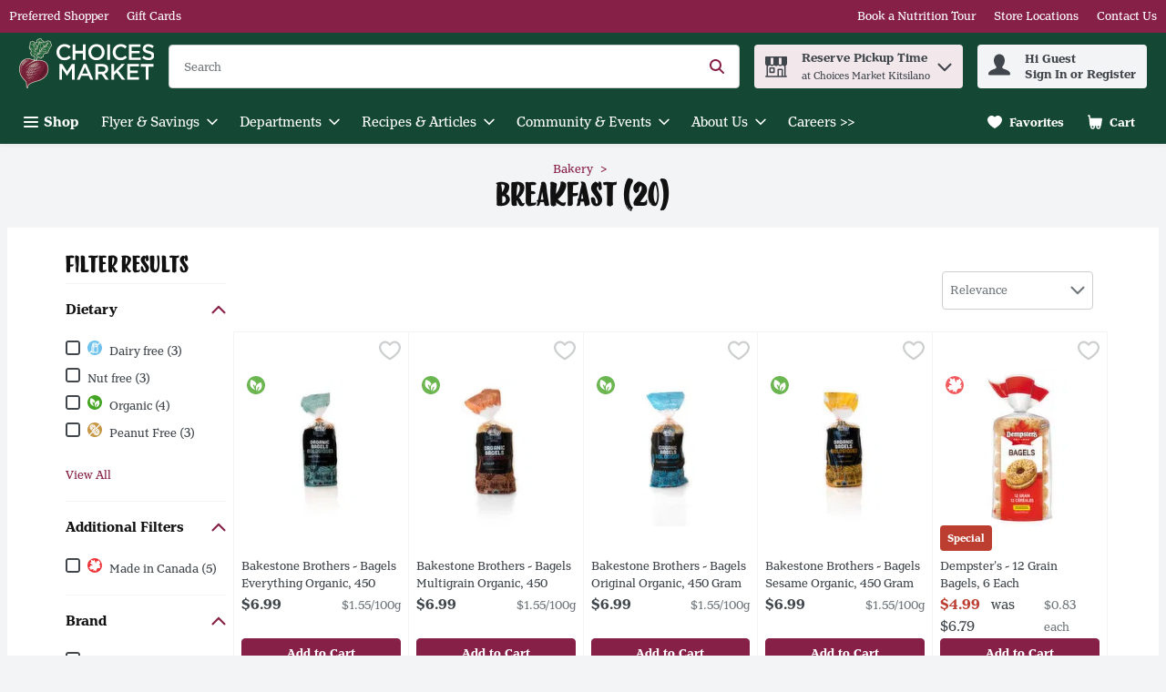

--- FILE ---
content_type: image/svg+xml
request_url: https://dam.cdn.saveonfoods.com/Missing-Images-CMA--2023-/missing-Image-Square-2023.svg
body_size: 4770
content:
<?xml version="1.0" encoding="utf-8"?>
<!-- Generator: Adobe Illustrator 27.3.1, SVG Export Plug-In . SVG Version: 6.00 Build 0)  -->
<svg version="1.1" id="Layer_1" xmlns="http://www.w3.org/2000/svg" xmlns:xlink="http://www.w3.org/1999/xlink" x="0px" y="0px"
	 viewBox="0 0 140 140" style="enable-background:new 0 0 140 140;" xml:space="preserve">
<style type="text/css">
	.st0{fill:#9ABBB3;}
</style>
<g>
	<g>
		<path class="st0" d="M29.7,15.4c-0.3-0.5-0.7-0.8-1.2-1c0-0.6-0.2-1.2-0.6-1.7s-1-0.7-1.7-0.6c-0.2-0.5-0.5-0.9-1-1.2
			c-0.9-0.5-2-0.4-2.7,0.4c-0.2,0.2-0.4,0.5-0.5,0.8l-1.2,3.2c-0.2-0.1-0.5-0.1-0.7,0c-0.8,0.1-1.4,0.5-1.9,1.1l-7.9,11.9
			c-0.2,0.2-0.3,0.5-0.3,0.8c0,0.4,0.1,0.8,0.4,1c0.3,0.3,0.7,0.4,1.1,0.4c0.3,0,0.6-0.1,0.8-0.2l11.9-7.9c0.6-0.4,1-1.1,1.1-1.9
			c0-0.2,0-0.5,0-0.7l3.2-1.2c0.3-0.1,0.6-0.3,0.8-0.5C30.1,17.4,30.2,16.3,29.7,15.4z M23.1,12.5c0-0.1,0.1-0.3,0.2-0.4
			c0.3-0.3,0.9-0.4,1.3-0.2c0.2,0.1,0.4,0.3,0.4,0.5c-0.2,0.2-0.5,0.4-0.6,0.6l-2.2,3.1L22.1,16c-0.1-0.1-0.2-0.1-0.2-0.2L23.1,12.5
			z M24.2,20.4c0,0.4-0.3,0.8-0.6,1l-2.2,1.5L20,21.5l-0.8,0.8l1.2,1.2l-4.4,3l-0.9-0.9l-0.8,0.8l0.7,0.7l-3.3,2.2
			c-0.1,0-0.1,0-0.2,0c-0.1,0-0.2,0-0.2-0.1c-0.1-0.1-0.1-0.3,0-0.4l4-6.1l0,0l1.2,1.2l0.8-0.8l-1.4-1.4l0,0l2.3-3.4l1.2,1.2
			l0.8-0.8l-1.4-1.4l0.3-0.5c0.2-0.3,0.6-0.6,1-0.6h0.1c0.4,0,0.7,0.1,1,0.4l2.5,2.5C24.1,19.6,24.2,20,24.2,20.4z M23.6,17.5
			L23.1,17l2.3-3.3c0.2-0.3,0.5-0.4,0.8-0.4h0.1c0.3,0,0.5,0.1,0.7,0.3s0.3,0.5,0.3,0.7v0.1c0,0.3-0.2,0.6-0.5,0.8L23.6,17.5z
			 M28.5,17.3c-0.1,0.1-0.2,0.2-0.4,0.2l-3.3,1.2c-0.1-0.1-0.1-0.2-0.2-0.2l-0.2-0.2l3.1-2.2c0.2-0.2,0.5-0.4,0.6-0.6
			c0.2,0.1,0.4,0.2,0.5,0.4C28.9,16.4,28.9,16.9,28.5,17.3z"/>
	</g>
</g>
<g>
	<g>
		<g>
			<path class="st0" d="M56.6,77.1c-3.9,0.4-6.8,3.9-6.4,7.9c0.2,1.6,1.6,4,4.2,7.2c1.9,2.3,3.8,4.2,3.8,4.3l0.5,0.5l0.4-0.6
				c0,0,1.5-2.3,2.8-5c1.9-3.7,2.7-6.3,2.6-7.9C64,79.5,60.5,76.6,56.6,77.1z M58.5,95.1c-2.3-2.4-6.8-7.7-7.1-10.2
				c-0.3-3.3,2-6.2,5.3-6.6s6.2,2,6.6,5.3C63.6,86.1,60.2,92.2,58.5,95.1z"/>
		</g>
	</g>
	<g>
		<g>
			<path class="st0" d="M57,80.5c-1.9,0.2-3.2,1.9-3,3.8s1.9,3.2,3.8,3.1c1.9-0.2,3.2-1.9,3-3.8S58.8,80.3,57,80.5z M57.5,86.2
				c-1.2,0.1-2.4-0.8-2.5-2s0.8-2.4,2-2.5s2.4,0.8,2.5,2S58.8,86.1,57.5,86.2z"/>
		</g>
	</g>
</g>
<g>
	<g>
		<g>
			<path class="st0" d="M91.6,47.2L88.8,48l-0.5-1.7l-13.4,4l3,10l1.8-0.5c0.4,1,1.5,1.5,2.5,1.2s1.7-1.3,1.5-2.4l8-2.4
				c0.4,1,1.5,1.5,2.5,1.2s1.7-1.3,1.5-2.4l1.4-0.4l-1.5-4.9L91.6,47.2z M89,49.2l2.3-0.7l2.3,1.5l-4,1.2L89,49.2z M82.3,59
				c0,0.4-0.2,0.8-0.7,0.9c-0.4,0.1-0.8-0.1-1.1-0.4c0-0.1-0.1-0.1-0.1-0.2c-0.2-0.5,0.1-1,0.6-1.2s1,0.1,1.2,0.6
				C82.3,58.8,82.3,58.9,82.3,59z M89.7,55.5l-6.8,2c-0.5-0.5-1.3-0.8-2.1-0.6c-0.8,0.2-1.3,0.9-1.5,1.6l-0.8,0.2L76.2,51l11.2-3.4
				L89.7,55.5z M94.3,55.4c0,0.4-0.2,0.8-0.7,0.9c-0.4,0.1-0.8-0.1-1.1-0.4c0-0.1-0.1-0.1-0.1-0.2c-0.2-0.5,0.1-1,0.6-1.2
				s1,0.1,1.2,0.6C94.3,55.2,94.3,55.3,94.3,55.4z M95.4,53.8L94.9,54c-0.5-0.5-1.3-0.8-2.1-0.6s-1.3,0.9-1.5,1.6l-0.5,0.2L90,52.3
				l4.6-1.4L95.4,53.8z"/>
		</g>
	</g>
	<g>
		<g>
			
				<rect x="77.9" y="51.4" transform="matrix(0.9578 -0.2875 0.2875 0.9578 -11.6021 24.9941)" class="st0" width="2.8" height="1.2"/>
		</g>
	</g>
	<g>
		<g>
			
				<rect x="78.5" y="53.2" transform="matrix(0.9578 -0.2875 0.2875 0.9578 -12.0942 25.2426)" class="st0" width="2.8" height="1.2"/>
		</g>
	</g>
	<g>
		<g>
			
				<rect x="79" y="55.1" transform="matrix(0.9578 -0.2875 0.2875 0.9578 -12.6194 25.4666)" class="st0" width="2.8" height="1.2"/>
		</g>
	</g>
</g>
<g>
	<g>
		<g>
			<path class="st0" d="M24.2,91.1l0.1-10.5L21,80.2l0.1-1l2.9,0.3l0.4-3.9l-9-1L15,78.5l2.7,0.3l-0.1,1l-9.1-1L6.2,89.1l-1-0.1
				l-0.5,4.6l19.9,2.2l0.5-4.6L24.2,91.1z M17.8,77.7l-1.5-0.2l0.2-1.6l6.7,0.8L23,78.3l-1.7-0.2L17.8,77.7z M19.9,79.1L19.8,80
				l-1.1-0.1l0.1-0.9L19.9,79.1z M9.3,80.1l13.8,1.6L23,91L7.3,89.2L9.3,80.1z M23.5,94.5L6,92.5l0.3-2.3l17.5,2L23.5,94.5z"/>
		</g>
	</g>
	<g>
		<g>
			<path class="st0" d="M15,81.7l-0.4,3.5l7.1,0.8l0.4-3.5L15,81.7L15,81.7z M20.6,84.7l-4.7-0.5L16,83l4.7,0.5L20.6,84.7z"/>
		</g>
	</g>
	<g>
		<g>
			
				<rect x="15.1" y="86.3" transform="matrix(0.1127 -0.9936 0.9936 0.1127 -72.4596 92.6703)" class="st0" width="1.2" height="1.2"/>
		</g>
	</g>
	<g>
		<g>
			
				<rect x="17.4" y="86.4" transform="matrix(0.1127 -0.9936 0.9936 0.1127 -70.4906 95.1174)" class="st0" width="1.2" height="1.2"/>
		</g>
	</g>
	<g>
		<g>
			
				<rect x="19.4" y="86.7" transform="matrix(0.1127 -0.9936 0.9936 0.1127 -68.9857 97.3909)" class="st0" width="1.2" height="1.2"/>
		</g>
	</g>
	<g>
		<g>
			
				<rect x="14.8" y="88" transform="matrix(0.1127 -0.9936 0.9936 0.1127 -74.4151 93.8757)" class="st0" width="1.2" height="1.2"/>
		</g>
	</g>
	<g>
		<g>
			
				<rect x="17.2" y="88.3" transform="matrix(0.1127 -0.9936 0.9936 0.1127 -72.5521 96.6151)" class="st0" width="1.2" height="1.2"/>
		</g>
	</g>
	<g>
		<g>
			
				<rect x="19.5" y="88.5" transform="matrix(0.1127 -0.9936 0.9936 0.1127 -70.6879 98.9781)" class="st0" width="1.2" height="1.2"/>
		</g>
	</g>
	<g>
		<g>
			<path class="st0" d="M13.4,85.8l0.5-4.2l-3.8-0.4l-0.5,4.2H9.2l-0.1,1.2h0.4l3.8,0.4h0.4l0.1-1.2H13.4z M12.3,85.7l-1.5-0.2
				l0.4-3.1l1.5,0.2L12.3,85.7z"/>
		</g>
	</g>
</g>
<g>
	<g>
		<g>
			<path class="st0" d="M129.9,63.5c-1.2-0.4-2.4-0.5-3.5-0.2c-0.8-0.5-1.6-0.5-2.2,0s-0.8,1.3-0.5,2.1c-0.1,0.1-0.1,0.2-0.1,0.3
				h-0.1c-0.5-0.3-1.2-0.4-1.7-0.3c-0.3-0.5-0.6-1.4,0.1-2.6l-0.5-0.3l-0.5-0.3c-0.2,0.3-0.3,0.6-0.4,0.9l0,0
				c-0.3-0.2-0.7-0.4-1.2-0.4c-1.2,0-2.4,1-3.5,3l-0.4,0.7l0.8,0.2c2.1,0.5,3.6,0.4,4.4-0.3c0.1,0,0.1-0.1,0.1-0.1l0.1-0.1l0,0
				c0,0.1,0.1,0.1,0.1,0.2l0,0c-0.3,0.5-0.3,1.1-0.1,1.7c-1.2,2.2-0.8,5.2,1.2,7.6c1,1.2,2.3,2.1,3.6,2.6c1.3,0.4,2.6,0.4,3.6,0.1
				c0.7,0.4,1.5,0.3,2.1-0.1c0.6-0.5,0.8-1.3,0.5-2.1c0,0,0-0.1,0.1-0.1s0.2-0.1,0.3-0.1c0.7,0.4,1.5,0.3,2.1-0.1
				c0.6-0.5,0.8-1.3,0.5-2.1c0.5-1,0.7-2.2,0.5-3.5c-0.2-1.4-0.8-2.8-1.8-3.9C132.4,64.8,131.2,64,129.9,63.5z M119.7,65.4
				c-0.3,0.3-0.9,0.6-2.7,0.3c1-1.4,1.7-1.7,2.1-1.7s0.8,0.3,0.9,0.5C120,64.6,120,65.1,119.7,65.4z M130.9,74.8
				c-0.1,0.3-0.2,0.6-0.4,0.8l-0.2,0.3l0.1,0.1l0.1,0.2c0.2,0.4,0.2,0.8-0.1,1c-0.2,0.2-0.6,0.1-0.9-0.1l-0.3-0.2l-0.3,0.1
				c-1.9,0.8-4.5-0.1-6.2-2.2s-2.1-4.8-0.9-6.5L122,68l-0.2-0.3c-0.2-0.4-0.2-0.8,0.1-1c0.2-0.2,0.7-0.1,1,0.2L123,67l0.1,0.1
				l0.3-0.1c0.3-0.1,0.6-0.2,0.8-0.2c1.8-0.2,3.8,0.7,5.2,2.4C130.9,70.9,131.4,73.1,130.9,74.8z M133.5,73.2l-0.2,0.3l0.1,0.3
				c0.2,0.4,0.2,0.8-0.1,1c-0.2,0.2-0.6,0.1-0.9-0.1l-0.3-0.2l0,0c0.1-0.6,0.1-1.3,0-2c-0.2-1.4-0.8-2.8-1.8-3.9
				c-1-1.2-2.2-2-3.5-2.5c-0.7-0.2-1.3-0.3-2-0.4l0,0l-0.2-0.3c-0.2-0.4-0.2-0.8,0.1-1c0.2-0.2,0.7-0.1,1,0.2l0.3,0.2l0.3-0.1
				c1.9-0.7,4.4,0.2,6.1,2.2C134.2,68.8,134.6,71.4,133.5,73.2z"/>
		</g>
	</g>
	<g>
		<g>
			<path class="st0" d="M127.2,75.1c-1.2,0-1.9-0.8-1.9-0.8l-0.9,0.8c0.1,0.1,1.3,1.4,3.4,1.2l-0.1-0.9v-0.2
				C127.4,75.1,127.3,75.1,127.2,75.1z"/>
		</g>
	</g>
</g>
<g>
	<g>
		<g>
			
				<ellipse transform="matrix(0.7071 -0.7071 0.7071 0.7071 -32.721 99.7901)" class="st0" cx="104.1" cy="89.4" rx="0.6" ry="1.4"/>
		</g>
	</g>
	<g>
		<g>
			<path class="st0" d="M108.8,91c-0.5-1.2-1.4-2.5-2.6-3.7s-2.5-2.1-3.7-2.6c-1.3-0.6-2.4-0.6-3,0l0,0L97,87.1
				c-2.2,2.2-2.7,5.5-1.5,8l-2.2,2.2c-1-0.9-2.5-0.9-3.4,0.1c-0.5,0.5-0.7,1.1-0.7,1.7c0,0.7,0.3,1.3,0.7,1.7
				c0.5,0.5,1.2,0.8,1.9,0.7c0,0.1,0,0.1,0,0.2c0,0.7,0.3,1.3,0.7,1.7c0.5,0.5,1.1,0.7,1.7,0.7s1.3-0.2,1.7-0.7
				c0.5-0.5,0.7-1.1,0.7-1.7s-0.2-1.2-0.7-1.7l2.2-2.2c0.9,0.4,1.9,0.7,2.9,0.7c0.1,0,0.2,0,0.2,0c1.8-0.1,3.5-0.8,4.9-2.2l2.4-2.4
				l0,0l0,0l0.1-0.1l0,0C109.4,93.4,109.4,92.3,108.8,91z M94.3,100.3l0.7,0.4c0.1,0.1,0.2,0.1,0.3,0.2c0.2,0.2,0.4,0.6,0.4,0.9
				s-0.1,0.7-0.4,0.9c-0.5,0.5-1.3,0.5-1.8,0c-0.2-0.2-0.4-0.6-0.4-0.9s0.1-0.7,0.4-0.9l-0.8-0.8c-0.5,0.5-1.3,0.5-1.8,0
				c-0.2-0.2-0.4-0.6-0.4-0.9s0.1-0.7,0.4-0.9c0.5-0.5,1.3-0.5,1.8,0c0.1,0.1,0.2,0.2,0.2,0.3l0.4,0.7l3-3c0.2,0.2,0.3,0.4,0.5,0.6
				l0,0c0.2,0.2,0.4,0.4,0.6,0.5L94.3,100.3z M105.5,95.6c-1.1,1.1-2.6,1.8-4.1,1.8c-1.5,0.1-2.9-0.5-3.9-1.5c-2.1-2.1-2-5.7,0.3-8
				l1.1-1.1c0.1,0.3,0.2,0.7,0.3,1c0.5,1.2,1.4,2.5,2.6,3.7s2.5,2.1,3.7,2.6c0.4,0.2,0.7,0.3,1,0.3L105.5,95.6z M107.9,93.3
				c-0.2,0.2-0.9,0.2-1.8-0.2c-1.1-0.5-2.2-1.3-3.3-2.4c-1.1-1.1-1.9-2.3-2.4-3.3c-0.4-0.8-0.4-1.5-0.2-1.8c0.1-0.1,0.3-0.2,0.5-0.2
				c0.3,0,0.8,0.1,1.3,0.3c1.1,0.5,2.2,1.3,3.3,2.4c1.1,1.1,1.9,2.3,2.4,3.3C108.1,92.3,108.2,93,107.9,93.3z"/>
		</g>
	</g>
</g>
<g>
	<g>
		<g>
			<path class="st0" d="M126.2,21l-4.1-2.7c0-0.1,0-0.3,0-0.4c-0.1-1-1.1-1.8-2.1-1.6s-1.8,1-1.6,2.1c0,0.1,0.1,0.3,0.1,0.4
				l-3.3,3.6l-4.4,0.5L112,33l19.9-2.4l-1.2-10.1L126.2,21z M120.2,17.4c0.4,0,0.7,0.2,0.8,0.6c0.1,0.4-0.2,0.7-0.6,0.8
				s-0.7-0.2-0.8-0.6C119.6,17.8,119.8,17.5,120.2,17.4z M119.3,19.7c0.4,0.2,0.8,0.4,1.2,0.3s0.8-0.3,1.1-0.6l2.8,1.8l-7.4,0.9
				L119.3,19.7z M130.6,29.5L113,31.6l-0.9-7.8l17.5-2.1L130.6,29.5z"/>
		</g>
	</g>
	<g>
		<g>
			<path class="st0" d="M117.7,26.4c-0.1-0.2-0.3-0.4-0.5-0.6s-0.4-0.3-0.7-0.4c-0.3-0.1-0.5-0.1-0.8-0.1s-0.6,0.1-0.8,0.3
				s-0.4,0.3-0.6,0.5s-0.3,0.4-0.3,0.7c-0.1,0.2-0.1,0.5-0.1,0.8s0.1,0.5,0.2,0.7s0.3,0.4,0.5,0.6s0.4,0.3,0.7,0.4
				c0.3,0.1,0.5,0.1,0.8,0.1s0.6-0.1,0.8-0.3s0.4-0.3,0.6-0.5s0.3-0.4,0.3-0.7s0.1-0.5,0.1-0.8C117.9,26.9,117.8,26.6,117.7,26.4z
				 M116.8,27.6c0,0.1-0.1,0.2-0.1,0.4c-0.1,0.1-0.1,0.2-0.2,0.3c-0.1,0.1-0.2,0.1-0.4,0.1c-0.2,0-0.3,0-0.4,0s-0.2-0.1-0.3-0.2
				s-0.2-0.2-0.2-0.3c-0.1-0.1-0.1-0.2-0.1-0.4c0-0.1,0-0.3,0-0.4s0.1-0.2,0.1-0.4c0.1-0.1,0.2-0.2,0.2-0.3c0.1-0.1,0.2-0.1,0.4-0.1
				c0.2,0,0.3,0,0.4,0s0.2,0.1,0.3,0.2c0.1,0.1,0.2,0.2,0.2,0.3c0.1,0.1,0.1,0.2,0.1,0.4S116.8,27.5,116.8,27.6z"/>
		</g>
	</g>
	<g>
		<g>
			<path class="st0" d="M121.2,25.6c-0.1-0.2-0.2-0.3-0.3-0.4s-0.3-0.2-0.5-0.3c-0.2-0.1-0.4-0.1-0.6-0.1l-1.7,0.2l0.5,4l1.1-0.1
				l-0.2-1.2l0.7-0.1c0.2,0,0.4-0.1,0.5-0.2c0.2-0.1,0.3-0.2,0.4-0.4c0.1-0.1,0.2-0.3,0.2-0.5s0.1-0.4,0-0.5
				C121.3,25.9,121.3,25.8,121.2,25.6z M120.2,26.5c-0.1,0.1-0.1,0.1-0.2,0.1l-0.6,0.1l-0.1-0.9l0.5-0.1c0.1,0,0.1,0,0.2,0.1
				s0.1,0.2,0.1,0.3C120.2,26.4,120.2,26.5,120.2,26.5z"/>
		</g>
	</g>
	<g>
		<g>
			<polygon class="st0" points="123.1,27.5 123,26.9 124.4,26.7 124.3,25.9 122.9,26 122.8,25.5 124.5,25.3 124.4,24.3 121.6,24.7 
				122.1,28.6 124.9,28.3 124.8,27.3 			"/>
		</g>
	</g>
	<g>
		<g>
			<polygon class="st0" points="127.3,24 127.6,26 125.8,24.1 124.9,24.2 125.4,28.2 126.5,28.1 126.2,26.1 128.1,27.9 128.9,27.8 
				128.4,23.8 			"/>
		</g>
	</g>
</g>
<g>
	<g>
		<g>
			<path class="st0" d="M37.6,38.7l-12,16.1l0.5,0.3c2.7,2,5.8,3.2,9.1,3.6c0,0,0.1,0,0.2,0c3.2,0.3,6.6-0.2,9.6-1.5l0.5-0.2
				L37.6,38.7z M40.9,49.4L42,52c-0.2,0.1-0.5,0.2-0.8,0.1c-0.8-0.1-1.4-0.8-1.3-1.6C40,50,40.4,49.6,40.9,49.4z M31.9,48.3
				c0.4,0.3,0.7,0.8,0.6,1.4c-0.1,0.8-0.8,1.4-1.6,1.3c-0.3,0-0.5-0.2-0.8-0.3L31.9,48.3z M29.5,51.6c0.4,0.3,0.8,0.5,1.3,0.5
				c1.4,0.2,2.7-0.9,2.9-2.3c0.1-1-0.3-1.9-1.1-2.5l4.7-6.3l3.1,7.2c-0.9,0.3-1.5,1.2-1.6,2.1c-0.2,1.4,0.9,2.7,2.3,2.9
				c0.5,0.1,1,0,1.4-0.2l0.5,1.1c-4.8,1.5-9.9,0.9-14.2-1.7L29.5,51.6z M27.3,54.5l0.8-1c2.3,1.4,4.9,2.2,7.5,2.5s5.3,0.1,7.9-0.8
				l0.5,1.2C38.4,58.6,32.2,57.9,27.3,54.5z"/>
		</g>
	</g>
	<g>
		<g>
			<path class="st0" d="M37.1,44c-1-0.1-1.9,0.6-2,1.6s0.6,1.9,1.6,2s1.9-0.6,2-1.6S38,44.2,37.1,44z M36.8,46.5
				c-0.3,0-0.6-0.3-0.5-0.7s0.3-0.6,0.7-0.5s0.6,0.3,0.5,0.7C37.4,46.2,37.1,46.5,36.8,46.5z"/>
		</g>
	</g>
	<g>
		<g>
			
				<rect x="33.1" y="52.4" transform="matrix(0.9734 -0.2293 0.2293 0.9734 -11.255 9.1395)" class="st0" width="1.2" height="1.2"/>
		</g>
	</g>
	<g>
		<g>
			
				<rect x="37.2" y="48.7" transform="matrix(0.1145 -0.9934 0.9934 0.1145 -15.5084 81.1662)" class="st0" width="1.2" height="1.2"/>
		</g>
	</g>
	<g>
		<g>
			
				<rect x="34.2" y="47.9" transform="matrix(0.9845 -0.1754 0.1754 0.9845 -7.9674 6.8558)" class="st0" width="1.2" height="1.2"/>
		</g>
	</g>
	<g>
		<g>
			
				<rect x="37.3" y="53" transform="matrix(0.3767 -0.9263 0.9263 0.3767 -25.9881 68.5307)" class="st0" width="1.2" height="1.2"/>
		</g>
	</g>
	<g>
		<g>
			
				<rect x="35.3" y="50.2" transform="matrix(0.7535 -0.6575 0.6575 0.7535 -24.9469 36.2793)" class="st0" width="1.2" height="2.4"/>
		</g>
	</g>
</g>
<g>
	<g>
		<g>
			<path class="st0" d="M129.8,108l-10.2,1.6l-0.7,4.7l0.4,2.3c0.1,0.7,0.6,1.3,1.1,1.7l1.8,11.1l11.4-1.8l-1.8-11.1
				c0.4-0.5,0.7-1.3,0.6-2l-0.4-2.3L129.8,108z M129.2,109.2l1.5,3l-2.7,0.4h-0.1l-0.8-3.1L129.2,109.2z M123.8,110.1l2.2-0.3
				l0.8,3.1l-2.7,0.4L123.8,110.1z M127,114l0.2,1.3c0.1,0.7-0.4,1.4-1.2,1.6c-0.8,0.1-1.5-0.4-1.6-1.1l-0.2-1.3L127,114z
				 M123.9,117.8c0.1-0.1,0.2-0.2,0.2-0.3c0.6,0.5,1.3,0.7,2.1,0.6c0.8-0.1,1.5-0.6,1.8-1.2c0.1,0.1,0.2,0.2,0.3,0.2l1.1,6.7
				l-4.5,0.7L123.9,117.8z M120.7,110.6l2-0.3l0.2,3.2h-0.1l-2.7,0.4L120.7,110.6z M120.5,116.5l-0.2-1.3l2.8-0.4l0.2,1.3
				c0.1,0.7-0.4,1.4-1.2,1.6C121.3,117.7,120.6,117.2,120.5,116.5z M132.3,126.6l-9.1,1.5l-1.5-9.3l0,0c0.2,0,0.4,0,0.6,0
				s0.4-0.1,0.6-0.2l0,0l1.2,7.3l6.8-1.1l-1.2-7.3l0,0c0.2,0,0.4,0,0.6,0c0.2,0,0.4-0.1,0.5-0.2l0,0L132.3,126.6z M131.2,114.7
				c0.1,0.7-0.4,1.4-1.2,1.6s-1.5-0.4-1.6-1.1l-0.2-1.3l2.8-0.4L131.2,114.7z"/>
		</g>
	</g>
	<g>
		<g>
			
				<rect x="127" y="125.8" transform="matrix(0.9872 -0.1594 0.1594 0.9872 -18.5093 21.947)" class="st0" width="1.1" height="1.1"/>
		</g>
	</g>
</g>
<g>
	<g>
		<path class="st0" d="M33,116.9c-2.1-1.8-5.3-1.6-7.1,0.5l-7,8l2.5,2.2l-2.9,3.3l2.7,2.4l2.9-3.3l2.5,2.2l7-8
			C35.3,121.9,35.1,118.7,33,116.9z M21.1,131.5L21.1,131.5l-0.9-0.8l2.1-2.4l0.9,0.8L21.1,131.5L21.1,131.5z M26.4,130.3l-5.9-5.1
			l1.7-1.9l5.9,5.1L26.4,130.3L26.4,130.3z M28.9,127.5l-5.9-5.1l3.7-4.3c1.4-1.6,3.9-1.8,5.5-0.4c1.6,1.4,1.8,3.9,0.4,5.5
			L28.9,127.5L28.9,127.5z"/>
	</g>
</g>
<g>
	<g>
		<g>
			<path class="st0" d="M78.7,21.1l-3.8-7.9c-0.7-1.5-2.5-2.2-4.1-1.7l-1,0.4l-0.5-1.4l3.8-1.3C74,8.9,74.5,7.9,74.2,7l-0.6-1.6
				l-14.2,4.8l0.5,1.6c0.3,0.9,1.3,1.4,2.2,1.1l3.8-1.3l0.5,1.4l-1,0.4c-1.6,0.5-2.5,2.2-2.2,3.8l1.7,8.6L64,26.1l1.1,3.2L80.9,24
				l-1.1-3.2L78.7,21.1z M61.9,11.8c-0.3,0.1-0.6-0.1-0.8-0.4L61,10.9l11.9-4.1l0.2,0.5C73.2,7.7,73,8,72.7,8.1L61.9,11.8z
				 M68.2,10.9l0.5,1.4l-1,0.4l-0.5-1.4L68.2,10.9z M64.5,17c-0.2-1.1,0.4-2.1,1.4-2.5l5.3-1.8c1-0.4,2.1,0.1,2.6,1.1l3.8,7.7
				l-11.4,3.9L64.5,17z M79.4,23.3l-13.6,4.6l-0.3-1l13.6-4.6L79.4,23.3z"/>
		</g>
	</g>
	<g>
		<g>
			<path class="st0" d="M69,14.9c-2,0.7-3.1,2.9-2.4,4.8s2.9,3.1,4.8,2.4c2-0.7,3.1-2.9,2.4-4.9C73.2,15.4,71,14.3,69,14.9z
				 M71.1,21.1c-1.4,0.5-2.9-0.3-3.4-1.7C67.2,18,68,16.5,69.4,16s2.9,0.3,3.4,1.7C73.2,19.1,72.5,20.6,71.1,21.1z"/>
		</g>
	</g>
	<g>
		<g>
			<rect x="69.3" y="16.7" transform="matrix(0.947 -0.3212 0.3212 0.947 -1.9652 23.3871)" class="st0" width="1.2" height="1.9"/>
		</g>
	</g>
</g>
<g>
	<g>
		<path class="st0" d="M78.3,119l-0.5-0.2l0.7-1.9c0.2-0.7-0.1-1.5-0.9-1.8l-2.2-0.7c-0.1,0-0.1,0-0.2-0.1c0.3-1.1-0.3-2.2-1.4-2.6
			c-1-0.3-2,0.1-2.5,0.9c-0.2-0.3-0.5-0.5-0.9-0.6c-1.1-0.4-2.3,0.2-2.7,1.3l-0.6,1.7l-0.5-0.2l-5.8,13.4l13.9,4.7L78.3,119z
			 M74.8,115.7c0-0.1,0.2-0.2,0.3-0.1l2.2,0.7c0.1,0,0.2,0.2,0.1,0.3l-0.7,1.9l-2.6-0.9L74.8,115.7L74.8,115.7z M71.6,115.6l1.1,0.4
			l0.4-1.1l-1.1-0.4l0.3-0.9c0.2-0.5,0.7-0.8,1.2-0.6c0.5,0.2,0.8,0.7,0.6,1.2l-1.1,3.1l-1.8-0.6L71.6,115.6L71.6,115.6z
			 M68.8,113.9c0.2-0.5,0.7-0.8,1.2-0.6c0.5,0.2,0.8,0.7,0.6,1.2l-0.6,1.7l-1.8-0.6L68.8,113.9L68.8,113.9z M67.3,116.5l9.6,3.3
			l-2.3,9l-11-3.8L67.3,116.5z M62.4,127.8l0.7-1.7l11.2,3.8l-0.5,1.8L62.4,127.8z"/>
	</g>
</g>
</svg>
